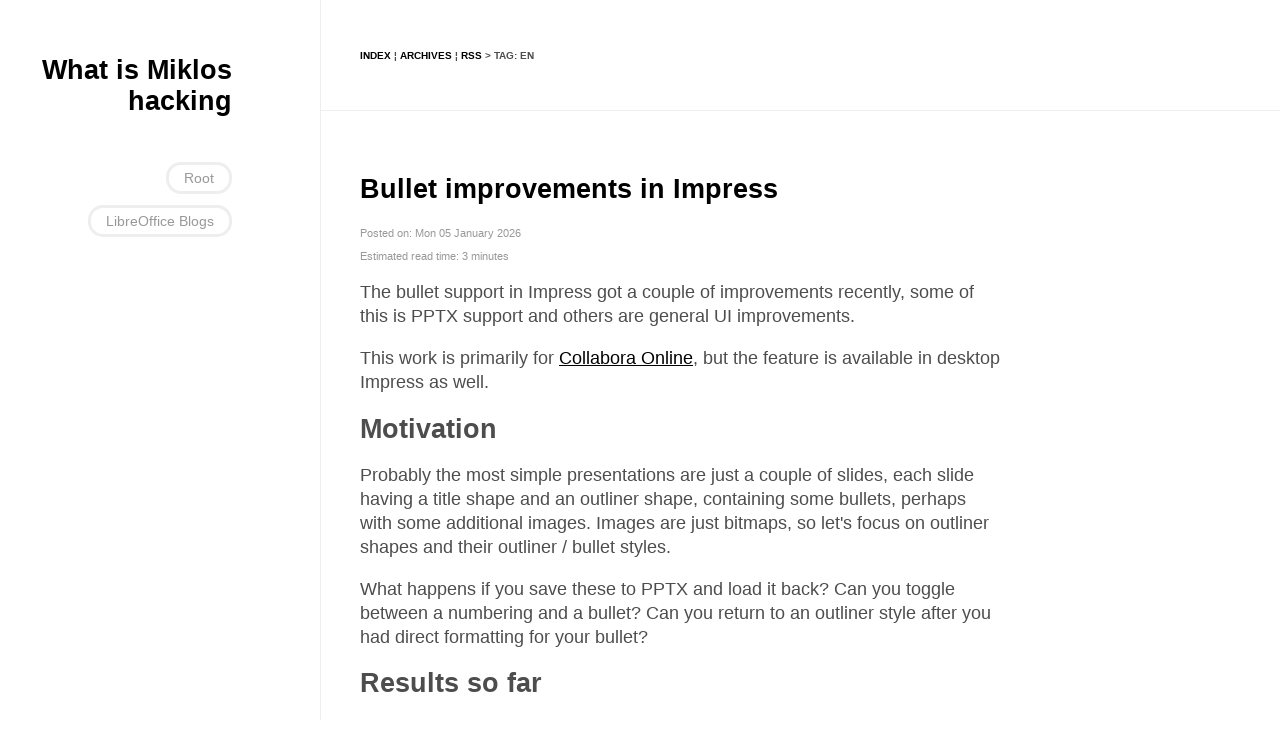

--- FILE ---
content_type: text/html; charset=utf-8
request_url: https://vmiklos.hu/blog/tag/en.html
body_size: 14517
content:
<!DOCTYPE html>
<html lang="en">

<head>
  <!-- ## for client-side less
  <link rel="stylesheet/less" type="text/css" href="https://vmiklos.hu/blog/theme/css/style.less">
  <script src="http://cdnjs.cloudflare.com/ajax/libs/less.js/1.7.3/less.min.js" type="text/javascript"></script>
  -->
  <link rel="stylesheet" type="text/css" href="https://vmiklos.hu/blog/theme/css/style.css">
  <link rel="stylesheet" type="text/css" href="https://vmiklos.hu/blog/theme/css/pygments.css">

  <meta charset="utf-8" />
  <meta name="viewport" content="width=device-width, initial-scale=1.0">
  <meta name="author" content="Miklos Vajna">
  <meta name="description" content="Posts and writings by Miklos Vajna">

  <link href="https://vmiklos.hu/blog/feeds/all.rss.xml" type="application/rss+xml" rel="alternate" title="What is Miklos hacking RSS" />


  <title>
    What is Miklos hacking
&ndash; Tag: en  </title>

<script type="text/javascript">
  var _paq = window._paq || [];
  /* tracker methods like "setCustomDimension" should be called before "trackPageView" */
  _paq.push(['trackPageView']);
  _paq.push(['enableLinkTracking']);
  (function() {
    var u="//analytics.vmiklos.hu/";
    _paq.push(['setTrackerUrl', u+'matomo.php']);
    _paq.push(['setSiteId', '1']);
    var d=document, g=d.createElement('script'), s=d.getElementsByTagName('script')[0];
    g.type='text/javascript'; g.async=true; g.defer=true; g.src=u+'matomo.js'; s.parentNode.insertBefore(g,s);
  })();
</script>
</head>

<body>
  <aside>
    <div id="user_meta">
      <h2><a href="https://vmiklos.hu/blog">What is Miklos hacking</a></h2>
      <p></p>
      <ul>
        <li><a href="/" target="_blank">Root</a></li>
        <li><a href="https://planet.documentfoundation.org/" target="_blank">LibreOffice Blogs</a></li>
      </ul>
    </div>
  </aside>

  <main>
    <header>
      <p>
      <a href="https://vmiklos.hu/blog">Index</a> &brvbar; <a href="https://vmiklos.hu/blog/archives.html">Archives</a>
      &brvbar; <a href="https://vmiklos.hu/blog/feeds/all.rss.xml">RSS</a>
&gt; Tag: en
      </p>
    </header>

<article>
  <div class="article_title">
    <h1><a href="https://vmiklos.hu/blog/sd-bullet-improvements.html">Bullet improvements in Impress</a></h1>
  </div>
  <div class="article_meta">
    <p>Posted on: Mon 05 January 2026</p>
  </div>
  <div class="article_readtime">
    <p>Estimated read time: 3 minutes</p>
  </div>
  <div class="article_text">
    <p>The bullet support in Impress got a couple of improvements recently, some of this is PPTX support
and others are general UI improvements.</p>
<p>This work is primarily for <a href="https://www.collaboraonline.com/">Collabora Online</a>, but the feature is
available in desktop Impress as well.</p>
<h2 id="motivation">Motivation<a class="headerlink" href="#motivation" title="Permanent link">&para;</a></h2>
<p>Probably the most simple presentations are just a couple of slides, each slide having a title shape
and an outliner shape, containing some bullets, perhaps with some additional images. Images are just
bitmaps, so let's focus on outliner shapes and their outliner / bullet styles.</p>
<p>What happens if you save these to PPTX and load it back? Can you toggle between a numbering and a
bullet? Can you return to an outliner style after you had direct formatting for your bullet?</p>
<h2 id="results-so-far">Results so far<a class="headerlink" href="#results-so-far" title="Permanent link">&para;</a></h2>
<p>The first case was about bullet editing of this document:</p>
<p><a href="https://share.vmiklos.hu/blog/sd-bullet-improvements/sd-bullet-improvements-1.png"><figure><img src="https://share.vmiklos.hu/blog/sd-bullet-improvements/sd-bullet-improvements-1.png"><figcaption>Outliner shape with 3 outliner styles</figcaption></figure></a></p>
<p>If you pressed enter at the end of 'First level', then pressed <code>&lt;tab&gt;</code> to promote the current
paragraph to the second level, nothing happened. The reason for this was that our PPTX export was
missing the list styles of shapes, except for the very first list style. And the same was missing on
the import side, too. With this, not only the rendering of the bullets are OK, but also adding new
paragraphs and using promoting / demoting to change levels work as expected.</p>
<p>The second case was about this document, where the second level had a numbering, not a bullet:</p>
<p><a href="https://share.vmiklos.hu/blog/sd-bullet-improvements/sd-bullet-improvements-2.png"><figure><img src="https://share.vmiklos.hu/blog/sd-bullet-improvements/sd-bullet-improvements-2.png"><figcaption>Outliner shape with a numbering on the second level</figcaption></figure></a></p>
<p>We only had UI to first toggle off a numbering to no numbering, then you could toggle on bullets.
Now it's possible to do this change in one step.</p>
<p>The last case was about styles. Imagine that you had a master page with an outline shape and some
reasonably looking configuration for the first and second levels as outline styles:</p>
<p><a href="https://share.vmiklos.hu/blog/sd-bullet-improvements/sd-bullet-improvements-3.png"><figure><img src="https://share.vmiklos.hu/blog/sd-bullet-improvements/sd-bullet-improvements-3.png"><figcaption>Outliner shape with two outline styles</figcaption></figure></a></p>
<p>Notice how the last paragraph has a slightly inconsistent formatting, due to direct formatting.
Let's fix this.</p>
<p>Go to the end of the last bullet, which is currently not connected to an outline style, toggle
bullets off and then toggle it on again. Now we clear direct formatting when we turn off the bullet,
so next time you turn bullets on, it'll be again connected to the outline style's bullet
configuration and the content will look better.</p>
<p>Note how this even improves consistency: Writer was behaving the same way already, when toggling
bullets off and then toggle on again resulted in getting rid of previously applied unwanted direct
formatting.</p>
<h2 id="how-is-this-implemented">How is this implemented?<a class="headerlink" href="#how-is-this-implemented" title="Permanent link">&para;</a></h2>
<p>If you would like to know a bit more about how this works, continue reading... :-)</p>
<p>As usual, the high-level problem was addressed by a series of small changes. Core side:</p>
<ul>
<li><a href="https://git.libreoffice.org/core/commit/6a8b96ddd47af2be3f06e299ee7058438083ba5b">PPTX export: fix missing non-first level list style for outline shapes</a></li>
<li><a href="https://git.libreoffice.org/core/commit/ccb9e9ef70c4fae3f69b63083cab838794a3d46d">sd doc model dump: allow invoking this from outside sd/ in a debugger</a></li>
<li><a href="https://git.libreoffice.org/core/commit/e96f2ef1a299c95d83c6a7945fcc92f8f1833112">sd doc model xml dump: show styles</a></li>
<li><a href="https://git.libreoffice.org/core/commit/cb108a10479e72b63d32cae020a4ac178e763d14">tdf#168559 PPTX imp: fix missing custom level list style for outline shapes</a></li>
<li><a href="https://git.libreoffice.org/core/commit/b2c5d52f733cca2656daa0a2cfdd85a1108635f4">tdf#168559 PPTX imp: fix missing list style for outline shapes on master pages</a></li>
<li><a href="https://git.libreoffice.org/core/commit/f60ee00edcc5b0fdee5227bb695448119cddb013">tdf#89365 sd UI: fix transitioning from a numbered list to a bulleted list</a></li>
<li><a href="https://git.libreoffice.org/core/commit/0856eee636f512ae2cffc141b7ab3b5065d8beda">tdf#169275 sd UI: clear direct format when turning off bullet/num</a></li>
<li><a href="https://git.libreoffice.org/core/commit/122ff49f6ee6b88386cd30a542a92b04c508e47a">sd: extract <code>FN_TRANSFORM_DOCUMENT_STRUCTURE</code> handling to a new function</a></li>
<li><a href="https://git.libreoffice.org/core/commit/1dc25f541784b5e50210af1d5ffb619ec55220f1">sd, FuBulletAndPosition: avoid magic number for bullet toggle</a></li>
<li><a href="https://git.libreoffice.org/core/commit/a26e176abcd40438d19e2a9012db1342bdcaba12">Related: tdf#89365 sd UI, from numbering to bullet: fix defaults</a></li>
</ul>
<h2 id="want-to-start-using-this">Want to start using this?<a class="headerlink" href="#want-to-start-using-this" title="Permanent link">&para;</a></h2>
<p>You can get a development edition of Collabora Online 25.04 and try it out yourself right now: <a href="https://www.collaboraonline.com/code/">try
the development edition</a>.  Collabora intends to continue
supporting and contributing to LibreOffice, the code is merged so we expect the core of this work
will be available in TDF's next release too (26.2).</p>
  </div>
</article>
<hr />
<article>
  <div class="article_title">
    <h1><a href="https://vmiklos.hu/blog/sw-markdown-templating.html">Markdown import in Writer: the new template option</a></h1>
  </div>
  <div class="article_meta">
    <p>Posted on: Wed 03 December 2025</p>
  </div>
  <div class="article_readtime">
    <p>Estimated read time: 3 minutes</p>
  </div>
  <div class="article_text">
    <p>Writer recently got a new markdown import option to take styles from a template, leading to much
prettier output when converting markdown to PDF, DOCX or ODT.</p>
<p>This work is primarily for <a href="https://www.collaboraonline.com/">Collabora Online</a>, but the templating
feature is available in desktop Writer as well.</p>
<h2 id="motivation">Motivation<a class="headerlink" href="#motivation" title="Permanent link">&para;</a></h2>
<p>A <a href="https://vmiklos.hu/blog/sw-markdown-filter.html">previous post</a> mentioned recent improvements to the
markdown import/export in Writer.</p>
<p>But if you convert some markdown to e.g. PDF, all the headings just have the default look, wouldn't
it be nice to take your organization template and add colors and other formatting there,
automatically?</p>
<p>Also, wouldn't it be nice if you could paste as markdown in COOL or copy the current selection as
markdown? Which would enable all sorts of interesting use-cases, like using an external API to turn
the selection into a summary or translating it to a different language.</p>
<h2 id="results-so-far">Results so far<a class="headerlink" href="#results-so-far" title="Permanent link">&para;</a></h2>
<p>Here is a sample input markdown:</p>
<div class="highlight"><pre><span></span><code><span class="gh"># heading 1</span>

body text
</code></pre></div>

<p>Here is how it looks like if you template it using the core.git <code>sw/qa/filter/md/data/template.docx</code>
sample:</p>
<p><a href="https://share.vmiklos.hu/blog/sw-markdown-templating/templated.png"><figure><img src="https://share.vmiklos.hu/blog/sw-markdown-templating/templated.png"><figcaption>PDF result: templated</figcaption></figure></a></p>
<p>curl invocation for this:</p>
<div class="highlight"><pre><span></span><code>curl<span class="w"> </span>-k<span class="w"> </span>-F<span class="w"> </span><span class="s2">&quot;data=@/path/to/test.md&quot;</span><span class="w"> </span>-F<span class="w"> </span><span class="s2">&quot;template=@/path/to/template.docx&quot;</span><span class="w"> </span>-F<span class="w"> </span><span class="s2">&quot;format=pdf&quot;</span><span class="w"> </span>-o<span class="w"> </span>out.pdf<span class="w"> </span>https://localhost:9980/cool/convert-to
</code></pre></div>

<p>Or example desktop command-line:</p>
<div class="highlight"><pre><span></span><code>soffice<span class="w"> </span>--infilter<span class="o">=</span><span class="s1">&#39;Markdown:{&quot;TemplateURL&quot;:{&quot;type&quot;:&quot;string&quot;,&quot;value&quot;:&quot;./template.ott&quot;}}&#39;</span><span class="w"> </span>test.md
</code></pre></div>

<p>While it would look like this by default:</p>
<p><a href="https://share.vmiklos.hu/blog/sw-markdown-templating/default.png"><figure><img src="https://share.vmiklos.hu/blog/sw-markdown-templating/default.png"><figcaption>PDF result: default</figcaption></figure></a></p>
<p>The other part is the PostMessage API of COOL, if you want to copy and paste as markdown. What's
newly possible:</p>
<ul>
<li>Copy the current selection: set MessageId to <code>Action_Copy</code> and the value to <code>{"Mimetype": "text/markdown;charset=utf-8"}</code></li>
<li>Paste at the current cursor position: set MessageId to <code>Action_Paste</code> and the value to
  something like <code>{"Mimetype": "text/markdown;charset=utf-8", "Data": "foo _bar_ baz"}</code></li>
</ul>
<p>You can read more about the PostMessage API in the <a href="https://sdk.collaboraonline.com/docs/postmessage_api.html">COOL
SDK</a>.</p>
<h2 id="how-is-this-implemented">How is this implemented?<a class="headerlink" href="#how-is-this-implemented" title="Permanent link">&para;</a></h2>
<p>If you would like to know a bit more about how this works, continue reading... :-)</p>
<p>As usual, the high-level problem was addressed by a series of small changes. Core side:</p>
<ul>
<li><a href="https://git.libreoffice.org/core/commit/7462639341c043bf72560e0ddfff06e1e8879859">tdf#169316 sw markdown import: add a TemplateURL parameter</a></li>
<li><a href="https://git.libreoffice.org/core/commit/6d1312e160ee8c2c0f65b6e0a86333bf3c9c60ce">tdf#169316 sw markdown import, template: handle non-ODF formats as well</a></li>
<li><a href="https://git.libreoffice.org/core/commit/64cf69926b7cb6fc94efd792b173ac12aa93cb8f">cool#13468 sw markdown paste: add UNO command parameter to skip the detection</a></li>
<li><a href="https://git.libreoffice.org/core/commit/5ae32bee8dfe5b3264debc02276a3eeac7f51021">Related: tdf#169251 sw markdown export: fix crash on OLE with no graphic</a></li>
</ul>
<p>Online side:</p>
<ul>
<li><a href="https://github.com/collaboraonline/online/commit/5741a8fe91f9fe2969926cf70c8c51f1dd144ad5">cool#13419 convert-to template option: handle multiple streams in ConvertToPartHandler</a></li>
<li><a href="https://github.com/collaboraonline/online/commit/31109066f2ea2b935cd9d2bc06b5debc6206b41a">cool#13419 convert-to template option: pass it to doc broker</a></li>
<li><a href="https://github.com/collaboraonline/online/commit/3916a7f82fd6454409b86b9915d33f9f2491a348">cool#13419 convert-to template option: pass it to the kit process</a></li>
<li><a href="https://github.com/collaboraonline/online/commit/b993c314e1b50aea382a1dac7391a3949e65045b">cool#13419 convert-to template option: more strict param name, generalize filenames</a></li>
<li><a href="https://github.com/collaboraonline/online/commit/852479accd67880934393f14c4101ad72e9ba806">cool#13419 convert-to template option: add testcase</a></li>
<li><a href="https://github.com/collaboraonline/online/commit/81881d58fd537924091a5e2e41d033e91c98c8be">cool#13468 PostMessage API: allow copying the current text selection</a></li>
</ul>
<h2 id="want-to-start-using-this">Want to start using this?<a class="headerlink" href="#want-to-start-using-this" title="Permanent link">&para;</a></h2>
<p>You can get a development edition of Collabora Online 25.04 and try it out yourself right now: <a href="https://www.collaboraonline.com/code/">try
the development edition</a>.  Collabora intends to continue
supporting and contributing to LibreOffice, the code is merged so we expect the core of this work
will be available in TDF's next release too (26.2).</p>
  </div>
</article>
<hr />
<article>
  <div class="article_title">
    <h1><a href="https://vmiklos.hu/blog/sw-interdependent-redline-improvements4.html">Interdependent tracked changes improvements in Writer, part 4: direct accept/reject</a></h1>
  </div>
  <div class="article_meta">
    <p>Posted on: Tue 04 November 2025</p>
  </div>
  <div class="article_readtime">
    <p>Estimated read time: 3 minutes</p>
  </div>
  <div class="article_text">
    <p>Writer has some support for interdependent (or hierarchical) tracked changes: e.g. the case when you
have a delete on top of an insert. See the <a href="https://vmiklos.hu/blog/sw-interdependent-redline-improvements3.html">third
post</a> for background.</p>
<p>This work is primarily for <a href="https://www.collaboraonline.com/">Collabora Online</a>, but the feature is
available in desktop Writer as well.</p>
<h2 id="motivation">Motivation<a class="headerlink" href="#motivation" title="Permanent link">&para;</a></h2>
<p>Interdependent changes mean that the UI shows one type of change on top of another change, e.g.
formatting on top of insert. Writer knows the priority of each type, so in case you have an insert
or delete change and on top of that you have a formatting, then the UI will look "through" the
formatting and work on the underlying insert or delete when you navigate with your cursor to a
position with multiple changes and you press Accept on the Review tab of the notebookbar.</p>
<p>Usually this is what you mean, but what if you want to work on the formatting at the top, directly?
You can now open the Manage Changes dialog using the Manage button on the Review tab of the
notebookbar and if you go to the formatting change row of the dialog, then pressing Accept there
will accept the formatting change, not the insert or delete change. This is possible, because the dialog
gives you a way to precisely select which tracked change you want to work with, even if a specific
cursor position has multiple tracked changes.</p>
<h2 id="results-so-far">Results so far<a class="headerlink" href="#results-so-far" title="Permanent link">&para;</a></h2>
<p>Here is a sample <code>ins-then-format.docx</code> document from the core.git testcases, the baseline has an
insertion, and part of that is covered by an additional formatting change on top:</p>
<p><a href="https://share.vmiklos.hu/blog/sw-interdependent-redline-improvements4/baseline.png"><figure><img src="https://share.vmiklos.hu/blog/sw-interdependent-redline-improvements4/baseline.png"><figcaption>Interdependent tracked change: baseline</figcaption></figure></a></p>
<p>If you just go in the middle of the document and press Accept, that will work with the more
important insert change, so the result looks like this:</p>
<p><a href="https://share.vmiklos.hu/blog/sw-interdependent-redline-improvements4/default-accept-result.png"><figure><img src="https://share.vmiklos.hu/blog/sw-interdependent-redline-improvements4/default-accept-result.png"><figcaption>Interdependent tracked change: default accept result</figcaption></figure></a></p>
<p>But now you can also open the Manage Changes dialog, to be more specific by directly selecting the
formatting change:</p>
<p><a href="https://share.vmiklos.hu/blog/sw-interdependent-redline-improvements4/direct-accept.png"><figure><img src="https://share.vmiklos.hu/blog/sw-interdependent-redline-improvements4/direct-accept.png"><figcaption>Interdependent tracked change: direct accept via the dialog</figcaption></figure></a></p>
<p>And when you accept the formatting change directly, the result will be just the insert change:</p>
<p><a href="https://share.vmiklos.hu/blog/sw-interdependent-redline-improvements4/direct-accept-result.png"><figure><img src="https://share.vmiklos.hu/blog/sw-interdependent-redline-improvements4/direct-accept-result.png"><figcaption>Interdependent tracked change: direct accept result</figcaption></figure></a></p>
<p>You can save and load the results in both DOCX and ODT, as usual.</p>
<h2 id="how-is-this-implemented">How is this implemented?<a class="headerlink" href="#how-is-this-implemented" title="Permanent link">&para;</a></h2>
<p>If you would like to know a bit more about how this works, continue reading... :-)</p>
<p>As usual, the high-level problem was addressed by a series of small changes. Core side:</p>
<ul>
<li><a href="https://git.libreoffice.org/core/commit/55640f9f0a4741f8e4b5b98096af822cee71da2c">tdf#166319 sw interdependent redlines: allow accept/reject for fmt on ins/del</a></li>
<li><a href="https://git.libreoffice.org/core/commit/d04ab0febcf660e87d19574adc08f9f2af75509f">tdf#166319 sw interdependent redlines: fix redo of accept for fmt on ins/del</a></li>
<li><a href="https://git.libreoffice.org/core/commit/1e3b8177aef8cc3a242cd9fd41d492f2fd89d21e">tdf#166319 sw interdependent redlines: fix redo of direct reject for format</a></li>
</ul>
<h2 id="want-to-start-using-this">Want to start using this?<a class="headerlink" href="#want-to-start-using-this" title="Permanent link">&para;</a></h2>
<p>You can get a development edition of Collabora Online 25.04 and try it out yourself right now: <a href="https://www.collaboraonline.com/code/">try
the development edition</a>.  Collabora intends to continue
supporting and contributing to LibreOffice, the code is merged so we expect all of this work will be
available in TDF's next release too (26.2).</p>
  </div>
</article>
<hr />
<article>
  <div class="article_title">
    <h1><a href="https://vmiklos.hu/blog/sw-markdown-filter.html">Markdown import/export in Writer</a></h1>
  </div>
  <div class="article_meta">
    <p>Posted on: Tue 07 October 2025</p>
  </div>
  <div class="article_readtime">
    <p>Estimated read time: 3 minutes</p>
  </div>
  <div class="article_text">
    <p>Writer recently got a Markdown import &amp; export filter and there were a number of improvements to
that.</p>
<p>This work is primarily for <a href="https://www.collaboraonline.com/">Collabora Online</a>, but the feature is
available in desktop Writer as well.</p>
<h2 id="motivation">Motivation<a class="headerlink" href="#motivation" title="Permanent link">&para;</a></h2>
<p>Ujjawal Kumar contributed a markdown import to Writer, as part of Google Summer of Code (GSoC) this
summer. Mike Kaganski of Collabora also created a minimal markdown export in Writer. I looked at the
feature differences between the two, and filled in various gaps in the markdown export. I also added
a few general markdown import/export improvements relevant for normal Writer documents, like
embedded image support.</p>
<h2 id="results-so-far">Results so far<a class="headerlink" href="#results-so-far" title="Permanent link">&para;</a></h2>
<p>Here is a sample case of a document using inline code spans:</p>
<p><a href="https://share.vmiklos.hu/blog/sw-markdown-filter/1-code-baseline.png"><figure><img src="https://share.vmiklos.hu/blog/sw-markdown-filter/1-code-baseline.png"><figcaption>Code span: baseline</figcaption></figure></a></p>
<p>Exporting this to markdown &amp; loading back to Writer, the code span was lost:</p>
<p><a href="https://share.vmiklos.hu/blog/sw-markdown-filter/1-code-old.png"><figure><img src="https://share.vmiklos.hu/blog/sw-markdown-filter/1-code-old.png"><figcaption>Code span: old result</figcaption></figure></a></p>
<p>And now it's preserved:</p>
<p><a href="https://share.vmiklos.hu/blog/sw-markdown-filter/1-code-new.png"><figure><img src="https://share.vmiklos.hu/blog/sw-markdown-filter/1-code-new.png"><figcaption>Code span: new result</figcaption></figure></a></p>
<p>This also works with code blocks.</p>
<p>Second, here is a document with lists:</p>
<p><a href="https://share.vmiklos.hu/blog/sw-markdown-filter/2-list-baseline.png"><figure><img src="https://share.vmiklos.hu/blog/sw-markdown-filter/2-list-baseline.png"><figcaption>Lists: baseline</figcaption></figure></a></p>
<p>Exporting this to markdown &amp; loading back to Writer, the lists were lost:</p>
<p><a href="https://share.vmiklos.hu/blog/sw-markdown-filter/2-list-old.png"><figure><img src="https://share.vmiklos.hu/blog/sw-markdown-filter/2-list-old.png"><figcaption>Lists: old result</figcaption></figure></a></p>
<p>And now they are preserved:</p>
<p><a href="https://share.vmiklos.hu/blog/sw-markdown-filter/2-list-new.png"><figure><img src="https://share.vmiklos.hu/blog/sw-markdown-filter/2-list-new.png"><figcaption>Lists: new result</figcaption></figure></a></p>
<p>This also works with nested lists.</p>
<p>Third, here is a document with an image:</p>
<p><a href="https://share.vmiklos.hu/blog/sw-markdown-filter/3-image-baseline.png"><figure><img src="https://share.vmiklos.hu/blog/sw-markdown-filter/3-image-baseline.png"><figcaption>Image: baseline</figcaption></figure></a></p>
<p>Exporting this to markdown &amp; loading back to Writer, the image was lost:</p>
<p><a href="https://share.vmiklos.hu/blog/sw-markdown-filter/3-image-old.png"><figure><img src="https://share.vmiklos.hu/blog/sw-markdown-filter/3-image-old.png"><figcaption>Image: old result</figcaption></figure></a></p>
<p>And now it's preserved:</p>
<p><a href="https://share.vmiklos.hu/blog/sw-markdown-filter/3-image-new.png"><figure><img src="https://share.vmiklos.hu/blog/sw-markdown-filter/3-image-new.png"><figcaption>Image: new result</figcaption></figure></a></p>
<p>This also works with embedded and anchored images.</p>
<p>Fourth, here is a document with a table:</p>
<p><a href="https://share.vmiklos.hu/blog/sw-markdown-filter/4-table-baseline.png"><figure><img src="https://share.vmiklos.hu/blog/sw-markdown-filter/4-table-baseline.png"><figcaption>Table: baseline</figcaption></figure></a></p>
<p>Exporting this to markdown &amp; loading back to Writer, the table was lost:</p>
<p><a href="https://share.vmiklos.hu/blog/sw-markdown-filter/4-table-old.png"><figure><img src="https://share.vmiklos.hu/blog/sw-markdown-filter/4-table-old.png"><figcaption>Table: old result</figcaption></figure></a></p>
<p>And now it's preserved:</p>
<p><a href="https://share.vmiklos.hu/blog/sw-markdown-filter/4-table-new.png"><figure><img src="https://share.vmiklos.hu/blog/sw-markdown-filter/4-table-new.png"><figcaption>Table: new result</figcaption></figure></a></p>
<p>This also works with table alignments and nested tables (to the extent the markdown markup allows
that).</p>
<p>Fifth, here is a document with a quote block:</p>
<p><a href="https://share.vmiklos.hu/blog/sw-markdown-filter/5-quote-baseline.png"><figure><img src="https://share.vmiklos.hu/blog/sw-markdown-filter/5-quote-baseline.png"><figcaption>Quote: baseline</figcaption></figure></a></p>
<p>Exporting this to markdown &amp; loading back to Writer, the quote's paragraph indentation was lost:</p>
<p><a href="https://share.vmiklos.hu/blog/sw-markdown-filter/5-quote-old.png"><figure><img src="https://share.vmiklos.hu/blog/sw-markdown-filter/5-quote-old.png"><figcaption>Quote: old result</figcaption></figure></a></p>
<p>And now it's preserved:</p>
<p><a href="https://share.vmiklos.hu/blog/sw-markdown-filter/5-quote-new.png"><figure><img src="https://share.vmiklos.hu/blog/sw-markdown-filter/5-quote-new.png"><figcaption>Quote: new result</figcaption></figure></a></p>
<h2 id="how-is-this-implemented">How is this implemented?<a class="headerlink" href="#how-is-this-implemented" title="Permanent link">&para;</a></h2>
<p>If you would like to know a bit more about how this works, continue reading... :-)</p>
<p>As usual, the high-level problem was addressed by a series of small changes. Core side:</p>
<ul>
<li><a href="https://git.libreoffice.org/core/commit/55393d9cc42b0402362022594b04ab4888257fb7">desktop lok, doc save: register .md for Markdown</a></li>
<li><a href="https://git.libreoffice.org/core/commit/959c448e9531a53e068e4cec3a56b0caf0e0d3d1">sw markdown export: handle code</a></li>
<li><a href="https://git.libreoffice.org/core/commit/bcef97f29a7126cb3469066de4bacafaae30f86a">tdf#168152 sw markdown export: handle lists</a></li>
<li><a href="https://git.libreoffice.org/core/commit/fefd59b58c7d87e034fbf1c45cefa6a87ed09976">tdf#168172 sw markdown export: handle images</a></li>
<li><a href="https://git.libreoffice.org/core/commit/f073d733568d3b635ac8b2c3a5081afd679b4915">tdf#167564 sw markdown export: handle tables</a></li>
<li><a href="https://git.libreoffice.org/core/commit/c94b0c7ace10f5913aa53b593aa0ccd544df3cc3">sw markdown export: handle block quote</a></li>
<li><a href="https://git.libreoffice.org/core/commit/85aa1402c670e8c85949c5aaf01f529a0a59c05b">tdf#168317 sw markdown export: handle code block</a></li>
<li><a href="https://git.libreoffice.org/core/commit/5d0022c28b149dcc1db22176e442d130ff8d0279">sw markdown export: handle table cell adjustment</a></li>
<li><a href="https://git.libreoffice.org/core/commit/b7bc0e5f3999950d6b5f0d2bdcda2c6cc2f04e61">tdf#168341 sw markdown filter: handle links on images</a></li>
<li><a href="https://git.libreoffice.org/core/commit/f63c14c9e45d795c6d5927103181c8d0ede8a34b">sw markdown export: handle line breaks</a></li>
<li><a href="https://git.libreoffice.org/core/commit/3a294f97a9b37cc8ff38f76200b5b58879a3a72f">tdf#168446 sw markdown export: improve image name/description/title handling</a></li>
<li><a href="https://git.libreoffice.org/core/commit/852d8b06bcecc5c68194fced94e4c7af02086c52">tdf#167564 sw markdown export: handle multi-para table cells</a></li>
<li><a href="https://git.libreoffice.org/core/commit/c830c9ab824c8086b2124fec44f834a1d0ae4fa5">tdf#167564 sw markdown export: handle nested table cells</a></li>
<li><a href="https://git.libreoffice.org/core/commit/7608d96302652eb48863da441e121e0c61350412">tdf#168617 sw markdown filter: map tasks to checkbox content controls and back</a></li>
<li><a href="https://git.libreoffice.org/core/commit/169e1f3b914ac590b3719b8129b4f0913d4da228">sw markdown filter: import images with 'data:' URLs</a></li>
<li><a href="https://git.libreoffice.org/core/commit/8d60fcdac9bc79c7b8956ed3cd9e9f518b28c119">sw markdown filter: export non-linked inline images</a></li>
<li><a href="https://git.libreoffice.org/core/commit/3c29e1277bda566b4455123a7a53c8f0fc6eda98">tdf#168662 sw markdown export: extract inline image export functions</a></li>
<li><a href="https://git.libreoffice.org/core/commit/e0601a598977265c5b05ba397bce04d9689fca4b">tdf#168662 sw markdown export: handle anchored images</a></li>
</ul>
<h2 id="want-to-start-using-this">Want to start using this?<a class="headerlink" href="#want-to-start-using-this" title="Permanent link">&para;</a></h2>
<p>You can get a development edition of Collabora Online 25.04 and try it out yourself right now: <a href="https://www.collaboraonline.com/code/">try
the development edition</a>.  Collabora intends to continue
supporting and contributing to LibreOffice, the code is merged so we expect all of this work will be
available in TDF's next release too (26.2).</p>
  </div>
</article>
<hr />
<article>
  <div class="article_title">
    <h1><a href="https://vmiklos.hu/blog/sw-interdependent-redline-improvements3.html">Interdependent tracked changes improvements in Writer, part 3</a></h1>
  </div>
  <div class="article_meta">
    <p>Posted on: Tue 09 September 2025</p>
  </div>
  <div class="article_readtime">
    <p>Estimated read time: 3 minutes</p>
  </div>
  <div class="article_text">
    <p>Writer has some support for interdependent (or hierarchical) tracked changes: e.g. the case when you
have a delete on top of an insert. See the <a href="https://vmiklos.hu/blog/sw-interdependent-redline-improvements2.html">second
post</a> for background.</p>
<p>This work is primarily for <a href="https://www.collaboraonline.com/">Collabora Online</a>, but the feature is
available in desktop Writer as well.</p>
<h2 id="motivation">Motivation<a class="headerlink" href="#motivation" title="Permanent link">&para;</a></h2>
<p>With the already mentioned improvements in place, the area of format redlines with character style
or direct formatting changes were still lacking: Writer's original model here was just marking a
text range as "formatted" and then either accept the format redline as-is, or reject reverting back
to the paragraph style (default formatting), losing the old character style or old direct
formatting.</p>
<h2 id="results-so-far">Results so far<a class="headerlink" href="#results-so-far" title="Permanent link">&para;</a></h2>
<p>Here is a sample case of a document where the old character style is Strong (~bold) and the font
size is 24pt, while the new character style is Quote (~italic) and the font size is 36pt. The rest
of the document uses no specific character styles and has the font size of 12pt:</p>
<p><a href="https://share.vmiklos.hu/blog/sw-interdependent-redline-improvements3/1-baseline.png"><figure><img src="https://share.vmiklos.hu/blog/sw-interdependent-redline-improvements3/1-baseline.png"><figcaption>Interdependent tracked change: improved format, after document load</figcaption></figure></a></p>
<p>Rejecting that format redline resulted in just the defaults, i.e. no character style and 12pt font
size:</p>
<p><a href="https://share.vmiklos.hu/blog/sw-interdependent-redline-improvements3/2-edit-old.png"><figure><img src="https://share.vmiklos.hu/blog/sw-interdependent-redline-improvements3/2-edit-old.png"><figcaption>Interdependent tracked change: old reject, lost character style / direct format</figcaption></figure></a></p>
<p>But now we track the old character style &amp; direct format:</p>
<p><a href="https://share.vmiklos.hu/blog/sw-interdependent-redline-improvements3/3-edit-new.png"><figure><img src="https://share.vmiklos.hu/blog/sw-interdependent-redline-improvements3/3-edit-new.png"><figcaption>Interdependent tracked change: new reject, handled character style / direct format</figcaption></figure></a></p>
<p>This required changes in the DOCX import, ODF import and ODF export, too.</p>
<h2 id="how-is-this-implemented">How is this implemented?<a class="headerlink" href="#how-is-this-implemented" title="Permanent link">&para;</a></h2>
<p>If you would like to know a bit more about how this works, continue reading... :-)</p>
<p>As usual, the high-level problem was addressed by a series of small changes. Core side:</p>
<ul>
<li><a href="https://git.libreoffice.org/core/commit/7aa34659e2b49bf02a95a17f51e78f3ab9683235">sw: document DocumentRedlineManager</a></li>
<li><a href="https://git.libreoffice.org/core/commit/da3da0635a30f9b61a913bd7553b5e1278bf260e">sw: document IDocumentRedlineAccess</a></li>
<li><a href="https://git.libreoffice.org/core/commit/b2919d5b5ee4e057c99219f5541efc388b2d19b7">sw doc model xml dump: show the item set of a format redline</a></li>
<li><a href="https://git.libreoffice.org/core/commit/d7bf3a17cb27da1a58163e9db657f0a8d8344901">tdf#166319 sw interdependent redlines: fix redo of accept of ins-then-fmt's fmt</a></li>
<li><a href="https://git.libreoffice.org/core/commit/f66d63da05dbe2f254ffaf428257684a38523f66">tdf#166319 sw interdependent redlines: handle deleting a self ins-then-fmt</a></li>
<li><a href="https://git.libreoffice.org/core/commit/1ba53f5ebbd57b7baf72240784d18954688a09b9">tdf#166319 sw interdependent redlines: fix redo of reject of del-then-fmt's fmt</a></li>
<li><a href="https://git.libreoffice.org/core/commit/e545ada3501780ee6552bbfa19954794e0440d46">tdf#167194 sw redline reinstate: fix handling of self-inserts</a></li>
<li><a href="https://git.libreoffice.org/core/commit/2db0a779944f9496371b3ba68f7494c635ad431d">tdf#167761 sw format redline: register the item set in the autostyle pool</a></li>
<li><a href="https://git.libreoffice.org/core/commit/b78bdc9eb15fedd22ece76aeb1b43df40caf3b82">tdf#167761 sw format redline: implement ODF export</a></li>
<li><a href="https://git.libreoffice.org/core/commit/0e21f3b36cbd12787021c3b8ef439aab9a09efdd">tdf#167761 sw format redline, char props: implement ODF import</a></li>
<li><a href="https://git.libreoffice.org/core/commit/a6d8608595fd1ecfdff35c2003a28589ea1214ad">tdf#167761 sw format redline, char style: implement DOCX import</a></li>
<li><a href="https://git.libreoffice.org/core/commit/0ba6dd9eb3f342345663b12527a29425675d2078">tdf#167761 sw format redline, char style: implement ODF import</a></li>
<li><a href="https://git.libreoffice.org/core/commit/43104ad996bc9b292b66d9e605632407cb59c4c6">tdf#167761 sw format redline, char style: fix missing encode in ODF filter</a></li>
<li><a href="https://git.libreoffice.org/core/commit/c625247680cd5737723154b9a73c45e786611b44">tdf#167761 sw format redline, char style+direct: add ODT export</a></li>
<li><a href="https://git.libreoffice.org/core/commit/bbebb3908ff9a9c384a475737ead537906517387">tdf#167761 sw format redline, char style+direct: add ODT import</a></li>
</ul>
<h2 id="want-to-start-using-this">Want to start using this?<a class="headerlink" href="#want-to-start-using-this" title="Permanent link">&para;</a></h2>
<p>You can get a development edition of Collabora Online 25.04 and try it out yourself right now: <a href="https://www.collaboraonline.com/code/">try
the development edition</a>.  Collabora intends to continue
supporting and contributing to LibreOffice, the code is merged so we expect all of this work will be
available in TDF's next release too (26.2).</p>
  </div>
</article>
<hr />
<article>
  <div class="article_title">
    <h1><a href="https://vmiklos.hu/blog/sw-floattable12.html">Multi-page floating tables in Writer: keep together or not</a></h1>
  </div>
  <div class="article_meta">
    <p>Posted on: Fri 15 August 2025</p>
  </div>
  <div class="article_readtime">
    <p>Estimated read time: 3 minutes</p>
  </div>
  <div class="article_text">
    <p>This post is part of a series to describe how Writer now gets a feature to handle tables that are
both floating and span over multiple pages.</p>
<p>This work is primarily for <a href="https://www.collaboraoffice.com/">Collabora Online</a>, but is useful on
the desktop as well. See the <a href="https://vmiklos.hu/blog/sw-floattable11.html">11th post</a> for the previous part.</p>
<h2 id="motivation">Motivation<a class="headerlink" href="#motivation" title="Permanent link">&para;</a></h2>
<p>Previous posts described the hardest part of multi-page floating tables: making sure that text can
wrap around them and they can split across pages. In this part, we'll look at a conflicting
requirement. On one hand, headings want their text to not split across pages (and shapes anchored
into paragraphs are considered part of the paragraph, too). On the other hand, it should be OK to
have a floating table at the bottom of a page and the following heading to go to the next page.</p>
<p>It turns out, Writer gave "keep together" a priority, while Word gave "floating tables are OK to
split to a previous page" a priority.</p>
<p>Note that if you have a shape (e.g. a triangle) and not a floating table, then both Word and Writer
prevents the move of that shape to a previous page (if the shape is anchored in a heading); this
difference was there just for floating tables.</p>
<h2 id="results-so-far">Results so far<a class="headerlink" href="#results-so-far" title="Permanent link">&para;</a></h2>
<p>Here is how the <a href="https://bugs.documentfoundation.org/show_bug.cgi?id=167222">tdf#167222</a> bugdoc
looks like now in Writer:</p>
<p><a href="https://share.vmiklos.hu/blog/sw-floattable12/new.png"><figure><img src="https://share.vmiklos.hu/blog/sw-floattable12/new.png"><figcaption>Floating table, followed by heading: new Writer render</figcaption></figure></a></p>
<p>And here is how it used to look like:</p>
<p><a href="https://share.vmiklos.hu/blog/sw-floattable12/old.png"><figure><img src="https://share.vmiklos.hu/blog/sw-floattable12/old.png"><figcaption>Floating table, followed by heading: old Writer render</figcaption></figure></a></p>
<p>And here is the reference rendering:</p>
<p><a href="https://share.vmiklos.hu/blog/sw-floattable12/ref.png"><figure><img src="https://share.vmiklos.hu/blog/sw-floattable12/ref.png"><figcaption>Floating table, followed by heading: reference render</figcaption></figure></a></p>
<p>This means that we leave layout for shapes unchanged in general: shapes anchored in headings are
still considered to be part of headings and don't split. But for floating tables, we now allow them
to split and use space at a previous page if they fit there.</p>
<h2 id="how-is-this-implemented">How is this implemented?<a class="headerlink" href="#how-is-this-implemented" title="Permanent link">&para;</a></h2>
<p>If you would like to know a bit more about how this works, continue reading... :-)</p>
<p>As usual, the high-level problem was addressed by a series of small changes:</p>
<ul>
<li><a href="https://git.libreoffice.org/core/commit/77f0dc4347b8802c56121ca1c5ef59209970214a">tdf#167222 sw floattable: allow split of fly and its keep-together anchor text</a></li>
<li><a href="https://git.libreoffice.org/core/commit/44c0872bf5f1b658b126d8d928c795e74c0e8ecd">Related: tdf#167222 sw floattable: fix split of fly and its 'keep' anchor text</a></li>
<li><a href="https://git.libreoffice.org/core/commit/e1522e2b1985f6ebdbf442bdbd55cbc5f2b85dd6">Related: tdf#167222 sw floattable: fix split of fly and its heading text w/ ftn</a></li>
<li><a href="https://git.libreoffice.org/core/commit/a5154c0de7679e2abc78b33b351025ea5e54a479">sw: fix assertion failure in SwFrameShell::Execute()</a></li>
<li><a href="https://git.libreoffice.org/core/commit/e03da71738c72bbaecb824b4ba356a0a9923a0ff">Related: tdf#167222 sw floattable: fix split of fly and heading text fit check</a></li>
</ul>
<h2 id="want-to-start-using-this">Want to start using this?<a class="headerlink" href="#want-to-start-using-this" title="Permanent link">&para;</a></h2>
<p>You can get a development edition of Collabora Online 25.04 and try it out yourself right now: <a href="https://www.collaboraonline.com/code/">try
the development edition</a>.  Collabora intends to continue
supporting and contributing to LibreOffice, the code is merged so we expect all of this work will be
available in TDF's next release too (26.2).</p>
  </div>
</article>
<hr />
<article>
  <div class="article_title">
    <h1><a href="https://vmiklos.hu/blog/sw-interdependent-redline-improvements2.html">Interdependent tracked changes improvements in Writer, part 2</a></h1>
  </div>
  <div class="article_meta">
    <p>Posted on: Tue 08 July 2025</p>
  </div>
  <div class="article_readtime">
    <p>Estimated read time: 2 minutes</p>
  </div>
  <div class="article_text">
    <p>Writer has some support for interdependent (or hierarchical) tracked changes: e.g. the case when you
have a delete on top of an insert. See the <a href="https://vmiklos.hu/blog/sw-interdependent-redline-improvements.html">first
post</a> for background.</p>
<p>This work is primarily for <a href="https://www.collaboraonline.com/">Collabora Online</a>, but the feature is
available in desktop Writer as well.</p>
<h2 id="motivation">Motivation<a class="headerlink" href="#motivation" title="Permanent link">&para;</a></h2>
<p>With the already mentioned improvements in place, a few areas were still lacking: we didn't have UI
for all cases where the DOCX import was possible already; combining tracked changes (redlines) were
not complete (so you don't have to reject all parts of a logical redline one by one) and some of the
undo/redo code didn't work as expected.</p>
<h2 id="results-so-far">Results so far<a class="headerlink" href="#results-so-far" title="Permanent link">&para;</a></h2>
<p>Here is a sample case where the UI was missing to create something that was possible to import from
DOCX: a format redline on top of an insert redline.</p>
<p>If you had a document with an insert:</p>
<p><a href="https://share.vmiklos.hu/blog/sw-interdependent-redline-improvements2/1-baseline.png"><figure><img src="https://share.vmiklos.hu/blog/sw-interdependent-redline-improvements2/1-baseline.png"><figcaption>Interdependent tracked change: just insert</figcaption></figure></a></p>
<p>And you selected BBB to mark those characters as bold, we just updated the existing insert redline
to be bold:</p>
<p><a href="https://share.vmiklos.hu/blog/sw-interdependent-redline-improvements2/2-edit-old.png"><figure><img src="https://share.vmiklos.hu/blog/sw-interdependent-redline-improvements2/2-edit-old.png"><figcaption>Interdependent tracked change: old, format is not tracked separately</figcaption></figure></a></p>
<p>But now we track a format change on top of the insert separately:</p>
<p><a href="https://share.vmiklos.hu/blog/sw-interdependent-redline-improvements2/3-edit-new.png"><figure><img src="https://share.vmiklos.hu/blog/sw-interdependent-redline-improvements2/3-edit-new.png"><figcaption>Interdependent tracked change: new, format is tracked separately</figcaption></figure></a></p>
<p>This is also visible if you open the track changes dialog, which explains that now you have part of
the insert redline covered by a format redline:</p>
<p><a href="https://share.vmiklos.hu/blog/sw-interdependent-redline-improvements2/4-dialog.png"><figure><img src="https://share.vmiklos.hu/blog/sw-interdependent-redline-improvements2/4-dialog.png"><figcaption>Interdependent tracked change: UI dialog now showing multiple redlines </figcaption></figure></a></p>
<h2 id="how-is-this-implemented">How is this implemented?<a class="headerlink" href="#how-is-this-implemented" title="Permanent link">&para;</a></h2>
<p>If you would like to know a bit more about how this works, continue reading... :-)</p>
<p>As usual, the high-level problem was addressed by a series of small changes. Core side:</p>
<ul>
<li><a href="https://git.libreoffice.org/core/commit/cc2babfa0a960c7d52ea7997aea19dcf10c12d08">sw interdependent redlines: fix nPamEndtNI -&gt; nPamEndNI typo</a></li>
<li><a href="https://git.libreoffice.org/core/commit/82b24dd9748c6c0a2990e70bda0960ae26415390">tdf#166319 sw interdependent redlines: combine on reject of del-then-fmt's fmt</a></li>
<li><a href="https://git.libreoffice.org/core/commit/612ba7b2bc5d1d12c10287094263f6d31983a3d8">tdf#166319 sw interdependent redlines: fix undo of reject of ins-then-del's del</a></li>
<li><a href="https://git.libreoffice.org/core/commit/eef0dfed817e40cd83e8ba8e290f45c224257f97">tdf#166319 sw interdependent redlines: add UI to create format inside insert</a></li>
<li><a href="https://git.libreoffice.org/core/commit/0566e8e1776921ecb26f0ddd0546ec10afeed8e0">tdf#166319 sw interdependent redlines: undo of creating an ins-then-fmt redline</a></li>
<li><a href="https://git.libreoffice.org/core/commit/e06eb6b4a6176692d25c758121012473fe638043">tdf#166319 sw interdependent redlines: redo of creating an ins-then-fmt redline</a></li>
<li><a href="https://git.libreoffice.org/core/commit/5ed41ca44bee5122a9db4aa946f6e3ecd9432574">tdf#166319 sw interdependent redlines: fix redo of reject of del-then-fmt's del</a></li>
<li><a href="https://git.libreoffice.org/core/commit/76c2168a276f0996deeac08ce176525821fb056e">tdf#166319 sw interdependent redlines: fix bad accept undo action for reject</a></li>
</ul>
<h2 id="want-to-start-using-this">Want to start using this?<a class="headerlink" href="#want-to-start-using-this" title="Permanent link">&para;</a></h2>
<p>You can get a development edition of Collabora Online 25.04 and try it out yourself right now: <a href="https://www.collaboraonline.com/code/">try
the development edition</a>.  Collabora intends to continue
supporting and contributing to LibreOffice, the code is merged so we expect all of this work will be
available in TDF's next release too (25.8).</p>
  </div>
</article>
<hr />
<article>
  <div class="article_title">
    <h1><a href="https://vmiklos.hu/blog/sw-interdependent-redline-improvements.html">Interdependent tracked changes improvements in Writer</a></h1>
  </div>
  <div class="article_meta">
    <p>Posted on: Mon 02 June 2025</p>
  </div>
  <div class="article_readtime">
    <p>Estimated read time: 4 minutes</p>
  </div>
  <div class="article_text">
    <p>Writer has some support for interdependent (or hierarchical) tracked changes: e.g. the case when you
have a delete on top of an insert. While there were some working cases, handling of many
combinations were missing. I started to make systematic improvements in this area in the recent
past, this post gives you an overview what's done so far.</p>
<p>This work is primarily for <a href="https://www.collaboraonline.com/">Collabora Online</a>, but the feature is
available in desktop Writer as well.</p>
<h2 id="motivation">Motivation<a class="headerlink" href="#motivation" title="Permanent link">&para;</a></h2>
<p>DOCX files in Word can often have overlapping tracked changes: Writer tries to split these up to
make sure there is only one tracked change under the cursor at the same time. Still, it's possible
that you have a tracked change with multiple types: e.g. a delete on top of an insert.</p>
<p>The focus in on 3 combinations which appear in DOCX files a lot: "insert, then delete", "insert,
then format" and "delete, then format".</p>
<p>This mostly affects the UI and import/export filters of ODT and DOCX.</p>
<h2 id="results-so-far">Results so far<a class="headerlink" href="#results-so-far" title="Permanent link">&para;</a></h2>
<p>Given an insert, then delete:</p>
<p><a href="https://share.vmiklos.hu/blog/sw-interdependent-redline-improvements/ins-then-del.png"><figure><img src="https://share.vmiklos.hu/blog/sw-interdependent-redline-improvements/ins-then-del.png"><figcaption>Interdependent tracked change: insert, then delete</figcaption></figure></a></p>
<p>Most operations worked nicely here, but in case your cursor was in the middle of AAA and you did a
reject, followed by an undo, proper handling of that was missing, now implemented.</p>
<p>But then given an insert, then a format:</p>
<p><a href="https://share.vmiklos.hu/blog/sw-interdependent-redline-improvements/ins-then-fmt.png"><figure><img src="https://share.vmiklos.hu/blog/sw-interdependent-redline-improvements/ins-then-fmt.png"><figcaption>Interdependent tracked change: insert, then format</figcaption></figure></a></p>
<p>Then a handling of more actions were missing:</p>
<ol>
<li>DOCX import is now implemented.</li>
<li>ODT import is now implemented.</li>
<li>Accepting when you're inside AAA is now implemented: the insert is accepted for BBB but the
   format stays unchanged.</li>
<li>Rejecting when you're inside AAA is now implemented: the insert is rejected and BBB is also
   removed, together with the format on top of it.</li>
<li>Accepting the BBB now correctly operates on the insert type, so the format type remains after
   accept.</li>
<li>If you accept BBB, now the surrounding AAA and CCC also get accepted as well, as expected.</li>
<li>Now if you reject BBB, then it gets removed from the document, since you rejected an insert.</li>
<li>When you reject BBB, the surrounding AAA and CCC also get rejected.</li>
</ol>
<p>The combined implementation of these should give you a smooth feeling in case you're used to how
Word works: if there is a format redline combined with an insert, then the operations act on the
insert type, and format is only accepted/rejected when there is no insert "under" the format.</p>
<p>Similarly: it's a bit of an implementation detail that Writer splits redlines on DOCX import: so if
you e.g. accept AAA then we combine that with BBB and CCC when it makes sense, so you need to click
a lot less.</p>
<p>Finally, given a delete, then a format:</p>
<p><a href="https://share.vmiklos.hu/blog/sw-interdependent-redline-improvements/del-then-fmt.png"><figure><img src="https://share.vmiklos.hu/blog/sw-interdependent-redline-improvements/del-then-fmt.png"><figcaption>Interdependent tracked change: delete, then format</figcaption></figure></a></p>
<p>Then again handling of some actions were missing:</p>
<ol>
<li>DOCX import is now implemented.</li>
<li>ODT import is now implemented.</li>
<li>ODT export is now implemented.</li>
<li>Accepting AAA now correctly operates on the delete type of BBB.</li>
<li>Rejecting AAA now correctly operates on the delete type of BBB.</li>
<li>Accepting BBB now correctly works with the delete type.</li>
<li>Accepting BBB now correctly tries to also accept AAA and CCC, too.</li>
</ol>
<p>The current state is not yet complete, but it's a big improvement over what we had in the past,
which was mostly focusing on just "insert, then delete".</p>
<p>You may wonder what about some other cases: if you insert some content with change tracking, that
always creates a new tracked change, so "insert" is never on top of something else. Similarly,
format is always on top of something. Finally the same type is never on top of itself.</p>
<h2 id="how-is-this-implemented">How is this implemented?<a class="headerlink" href="#how-is-this-implemented" title="Permanent link">&para;</a></h2>
<p>If you would like to know a bit more about how this works, continue reading... :-)</p>
<p>As usual, the high-level problem was addressed by a series of small changes. Core side:</p>
<ul>
<li><a href="https://git.libreoffice.org/core/commit/096a40b27d07603880bbf120440ac169a87fe115">tdf#166319 sw interdependent redlines: fix undo of del on top of ins</a></li>
<li><a href="https://git.libreoffice.org/core/commit/ca7a6a57ad1e8d7aadffbbf3fe28d9aabed31286">tdf#166319 sw interdependent redlines: handle format on top of insert</a></li>
<li><a href="https://git.libreoffice.org/core/commit/8e85d559a68f980d99af4ded6a91b7f0458048b9">tdf#166319 sw interdependent redlines: handle accept of insert under format</a></li>
<li><a href="https://git.libreoffice.org/core/commit/3c039cb31239ba01e3d3b56c526bdb7ba6446032">tdf#166319 sw interdependent redlines: handle reject of insert under format</a></li>
<li><a href="https://git.libreoffice.org/core/commit/96faaaf83a1c8b897ce675d175b4d8756d0ea0df">tdf#166319 sw interdependent redlines: handle accept of delete under format</a></li>
<li><a href="https://git.libreoffice.org/core/commit/97066d4f5a89ad89d81a45c0b20ce404f9712fc7">tdf#166319 sw interdependent redlines: fix DOCX export of delete under format</a></li>
<li><a href="https://git.libreoffice.org/core/commit/d659f4b12a24e275e38ec5aa7406c32c9fa08c48">tdf#166319 sw interdependent redlines: handle reject of delete under format</a></li>
<li><a href="https://git.libreoffice.org/core/commit/ff110bb17b7e003bd205438af94badabeca007c6">tdf#166319 sw interdependent redlines: handle ODF import of insert under format</a></li>
<li><a href="https://git.libreoffice.org/core/commit/1a340196237ed075b337e6a0ac9f8a45132053bb">tdf#166319 sw interdependent redlines: handle ODF export of delete under format</a></li>
<li><a href="https://git.libreoffice.org/core/commit/08acfb815745e7f43ca43557feefcb68607d26c1">tdf#166319 sw interdependent redlines: handle ODF import of delete under format</a></li>
<li><a href="https://git.libreoffice.org/core/commit/8cabdef0b34210d026ea7a8229f321e272a49109">tdf#166319 sw interdependent redlines: handle accept of ins-then-fmt's fmt</a></li>
<li><a href="https://git.libreoffice.org/core/commit/2292bda37378d7f782abbda42c026affd3fa59e5">tdf#166319 sw interdependent redlines: combine on accept of ins-then-fmt's fmt</a></li>
<li><a href="https://git.libreoffice.org/core/commit/b6cba0119f8028b426f5eee55be9761971dbfdee">tdf#166319 sw interdependent redlines: handle reject of ins-then-fmt's fmt</a></li>
<li><a href="https://git.libreoffice.org/core/commit/15bd73a093f1f944d504cf555918ca9e60d75c03">tdf#166319 sw interdependent redlines: combine on reject of ins-then-fmt's fmt</a></li>
<li><a href="https://git.libreoffice.org/core/commit/5fedce78c8d79a3e86307523c3d74c7df98668f7">tdf#166319 sw interdependent redlines: handle accept of del-then-fmt's fmt</a></li>
<li><a href="https://git.libreoffice.org/core/commit/98f0b23a48246507ced6de5b54d327d95f1725f9">tdf#166319 sw interdependent redlines: combine on accept of del-then-fmt's fmt</a></li>
<li><a href="https://git.libreoffice.org/core/commit/569eb476bbdf83aab0f377da5cb7d2e8c77192b8">tdf#166319 sw interdependent redlines: handle reject of del-then-fmt's fmt</a></li>
</ul>
<h2 id="want-to-start-using-this">Want to start using this?<a class="headerlink" href="#want-to-start-using-this" title="Permanent link">&para;</a></h2>
<p>You can get a development edition of Collabora Online 25.04 and try it out yourself right now: <a href="https://www.collaboraonline.com/code/">try
the development edition</a>.  Collabora intends to continue
supporting and contributing to LibreOffice, the code is merged so we expect all of this work will be
available in TDF's next release too (25.8).</p>
  </div>
</article>
<hr />
<article>
  <div class="article_title">
    <h1><a href="https://vmiklos.hu/blog/sw-redline-reinstate.html">Reinstate for tracked changes in Writer</a></h1>
  </div>
  <div class="article_meta">
    <p>Posted on: Thu 08 May 2025</p>
  </div>
  <div class="article_readtime">
    <p>Estimated read time: 3 minutes</p>
  </div>
  <div class="article_text">
    <p>Writer has the concept of rejecting tracked changes: if a proposed insertion or deletion is not
wanted, then one can reject it to push back on the proposal. So far such an action left no trace in
the document, which is sometimes not wanted. Calling reinstate on a change behaves like reject, but
with history: it reinstates the original state, with the rejected change preserved in the document.</p>
<p>This work is primarily for <a href="https://www.collaboraonline.com/">Collabora Online</a>, but the feature is
available in desktop Writer as well.</p>
<h2 id="motivation">Motivation<a class="headerlink" href="#motivation" title="Permanent link">&para;</a></h2>
<p>When Alice works on a document to insert e.g. new conditions for a contract, then perhaps Bob is not
happy with the proposal. But just rejecting the change "silently" would not be polite: the tracked
change then disappears, so possibly Alice thinks it was accepted and Bob didn't communicate the
pushback explicitly in the resulting document, either.</p>
<p>Reinstate is meant to improve this interaction: if an insert is reinstated, then an explicit delete
is created on top of the insert, so Alice can see that Bob was not happy with the proposal. Or in
case Alice proposed a delete, Bob can reinstate that by adding the same content again to the
document, without typing the text manually after the delete.</p>
<p>This is a UI feature: the resulting model still only contains inserts and deletes, so it works even with
DOCX files.</p>
<h2 id="results-so-far">Results so far<a class="headerlink" href="#results-so-far" title="Permanent link">&para;</a></h2>
<p>Given an insert:</p>
<p><a href="https://share.vmiklos.hu/blog/sw-redline-reinstate/insert.png"><figure><img src="https://share.vmiklos.hu/blog/sw-redline-reinstate/insert.png"><figcaption>Reinstate: an insert</figcaption></figure></a></p>
<p>Now you can easily create a delete on top of the insert:</p>
<p><a href="https://share.vmiklos.hu/blog/sw-redline-reinstate/insert-after.png"><figure><img src="https://share.vmiklos.hu/blog/sw-redline-reinstate/insert-after.png"><figcaption>Reinstate: a reinstated insert</figcaption></figure></a></p>
<p>And given a delete:</p>
<p><a href="https://share.vmiklos.hu/blog/sw-redline-reinstate/delete.png"><figure><img src="https://share.vmiklos.hu/blog/sw-redline-reinstate/delete.png"><figcaption>Reinstate: a delete</figcaption></figure></a></p>
<p>Now you can easily create an insert right after the delete, preserving complex content:</p>
<p><a href="https://share.vmiklos.hu/blog/sw-redline-reinstate/delete-after.png"><figure><img src="https://share.vmiklos.hu/blog/sw-redline-reinstate/delete-after.png"><figcaption>Reinstate: a reinstated delete</figcaption></figure></a></p>
<p>As you can see, this creates the opposite of the original change as a new tracked change, so it will
in the end still reject the change, but without deleting the original change.</p>
<h2 id="how-is-this-implemented">How is this implemented?<a class="headerlink" href="#how-is-this-implemented" title="Permanent link">&para;</a></h2>
<p>If you would like to know a bit more about how this works, continue reading... :-)</p>
<p>As usual, the high-level problem was addressed by a series of small changes. Core side:</p>
<ul>
<li><a href="https://git.libreoffice.org/core/commit/7af8b3d3305fe8344cb9339269c5dc3f1cd44650">cool#11357 sw redline reinstate: implement this for a single insert</a></li>
<li><a href="https://git.libreoffice.org/core/commit/1df71464588d4cfcba708cf00ef7b6ac94574c8f">cool#11357 sw redline reinstate: handle inserts in selection</a></li>
<li><a href="https://git.libreoffice.org/core/commit/e312cf46fe840f04b729600db9efe89d5f58d6fe">cool#11357 sw redline reinstate: handle a single delete</a></li>
<li><a href="https://git.libreoffice.org/core/commit/db541619cb1ca83598ec479eb9f52e559a8fe72d">cool#11357 sw redline reinstate: handle a single rich delete</a></li>
<li><a href="https://git.libreoffice.org/core/commit/157c00922959adc8fd2e0203ed94dfd847479c54">cool#11357 sw redline reinstate: handle deletes in selection</a></li>
<li><a href="https://git.libreoffice.org/core/commit/447935fba57f1b0f88c0b56cccf5bf971fb1e819">cool#11357 sw redline reinstate: simplify ReinstateRedlinesInSelection()</a></li>
<li><a href="https://git.libreoffice.org/core/commit/9c2c98ac7668e4a3a2e3a70cc54b632de5f79621">cool#11357 sw redline reinstate: add command state</a></li>
<li><a href="https://git.libreoffice.org/core/commit/1926105b47df7b15dd34a8c1135f83b936bf9926">cool#11357 sw redline reinstate: add a reinstate-and-next command</a></li>
<li><a href="https://git.libreoffice.org/core/commit/4535698e0b16bf003e8a3705e28f7347f509eb12">cool#11357 sw redline reinstate: add a reinstate-all command</a></li>
<li><a href="https://git.libreoffice.org/core/commit/01311bb1e4c2404354cce8934d36991d91d527b2">cool#11357 sw redline reinstate: avoid unwanted multi- or table selection</a></li>
<li><a href="https://git.libreoffice.org/core/commit/fbf9465e2bc9f878723674d1eff13e0c69656057">cool#11357 sw redline reinstate: fix undo string for a single redline</a></li>
<li><a href="https://git.libreoffice.org/core/commit/7d702ebbfcda41ce2972e30b2a1e493c320df67c">cool#11357 sw redline reinstate: fix undo count &amp; string for multiple redlines</a></li>
<li><a href="https://git.libreoffice.org/core/commit/dcd3427149c33852428b4198c22f6f858125c294">cool#11357 sw redline reinstate: add to the context menu for text</a></li>
</ul>
<p>Online side:</p>
<ul>
<li><a href="https://github.com/collaboraonline/online/commit/3d7933974241fe5d015a9d80f2cc8bde1c1d352e">cool#11357 sw redline reinstate: add UI for this</a></li>
</ul>
<h2 id="want-to-start-using-this">Want to start using this?<a class="headerlink" href="#want-to-start-using-this" title="Permanent link">&para;</a></h2>
<p>You can get a development edition of Collabora Online 25.04 and try it out yourself right now: <a href="https://www.collaboraonline.com/code/">try
the development edition</a>.  Collabora intends to continue
supporting and contributing to LibreOffice, the code is merged so we expect all of this work will be
available in TDF's next release too (25.8).</p>
  </div>
</article>
<hr />
<article>
  <div class="article_title">
    <h1><a href="https://vmiklos.hu/blog/sw-per-view-redline-record.html">Per-user track changes recording in Writer</a></h1>
  </div>
  <div class="article_meta">
    <p>Posted on: Wed 02 April 2025</p>
  </div>
  <div class="article_readtime">
    <p>Estimated read time: 2 minutes</p>
  </div>
  <div class="article_text">
    <p>Writer has the concept of recording tracked changes or not: if recording, typing into a document or
deleting content will create tracked changes of type insertion or deletion. So far this was a
per-document setting, but now individual users can enable or disable this as they wish.</p>
<p>This work is primarily for <a href="https://www.collaboraonline.com/">Collabora Online</a>, but the feature is
available in desktop Writer as well.</p>
<h2 id="motivation">Motivation<a class="headerlink" href="#motivation" title="Permanent link">&para;</a></h2>
<p>When Alice keeps typing and Bob enables change tracking, then surprisingly the typed characters of
Alice will form a tracked insertion, which is surprising, since that was not the case a second ago
and Alice didn't do anything other than typing.</p>
<p>Giving users a choice if they enable recording for just this user or for all users fixes this
problem.</p>
<h2 id="results-so-far">Results so far<a class="headerlink" href="#results-so-far" title="Permanent link">&para;</a></h2>
<p>Here is how the per-user (technically per-view) tracked changes recording looks like:</p>
<p><a href="https://share.vmiklos.hu/blog/sw-per-view-redline/sw-per-view-redline.png"><figure><img src="https://share.vmiklos.hu/blog/sw-per-view-redline/sw-per-view-redline.png"><figcaption>Per-view tracked changes recording</figcaption></figure></a></p>
<p>As you can see, the user on the left has recording turned on and this doesn't influence the user on
the right, while this was not possible before.</p>
<h2 id="how-is-this-implemented">How is this implemented?<a class="headerlink" href="#how-is-this-implemented" title="Permanent link">&para;</a></h2>
<p>If you would like to know a bit more about how this works, continue reading... :-)</p>
<p>As usual, the high-level problem was addressed by a series of small changes. Core side:</p>
<ul>
<li><a href="https://git.libreoffice.org/core/commit/ab91358566ccf31f7a9ac57f1c32a9c62840f5d5">cool#11226 sw per-view redline on: support this-view &lt;-&gt; all-views transition</a></li>
<li><a href="https://git.libreoffice.org/core/commit/85fc28a4e55bb8dafd69a19dc5d21a76501446cb">cool#11226 sw per-view redline on: state for the per-view and per-doc commands</a></li>
<li><a href="https://git.libreoffice.org/core/commit/368e2e445c1941d37697cee05a50a34150d18015">cool#11226 sw per-view redline on: allow both per-view and per-doc</a></li>
<li><a href="https://git.libreoffice.org/core/commit/745256f37973d89ea068acd831eba8054a81b93b">Related: cool#11226 sw per-view redline on: fix ratio buttons of is-show</a></li>
<li><a href="https://git.libreoffice.org/core/commit/ae6d396552cd3cebd7fba4942e6ca2fd5de579af">cool#11226 sw per-view redline on: add view-aware getter</a></li>
<li><a href="https://git.libreoffice.org/core/commit/e36643877e5ddf57a34481f1c46f87cf250caf19">cool#11226 sw per-view redline on: move the setter to the model</a></li>
<li><a href="https://git.libreoffice.org/core/commit/025a1e4612fecf59f38910fbf52fc63db054ae5f">cool#11226 sw per-view redline on: add new flag in SwViewOption</a></li>
<li><a href="https://git.libreoffice.org/core/commit/88e12a83aec0ffda82195c8a1e34a255d3cfdfd5">cool#11226 sw layout xml dump: show some more view options</a></li>
</ul>
<p>Online side:</p>
<ul>
<li><a href="https://github.com/collaboraonline/online/commit/c37904149498658c3fd25f043fc5f34be89fb120">cool#11226 sw per-view redline on: add tri-state UI in the notebookbar</a></li>
</ul>
<h2 id="want-to-start-using-this">Want to start using this?<a class="headerlink" href="#want-to-start-using-this" title="Permanent link">&para;</a></h2>
<p>You can get a development edition of Collabora Online 25.04 and try it out yourself right now: <a href="https://www.collaboraonline.com/code/">try
the development edition</a>.  Collabora intends to continue
supporting and contributing to LibreOffice, the code is merged so we expect all of this work will be
available in TDF's next release too (25.8).</p>
  </div>
</article>

<footer>
<div id="paginator">
<a href="https://vmiklos.hu/blog/tag/en2.html" class="button_accent">&larr; Older Posts</a>

</div>
</footer>

    <div id="ending_message">
      <p>&copy; Miklos Vajna. Built using <a href="http://getpelican.com" target="_blank">Pelican</a>. Theme by Giulio Fidente on <a href="https://github.com/gfidente/pelican-svbhack" target="_blank">github</a>. </p>
    </div>
  </main>
</body>
</html>

--- FILE ---
content_type: text/css; charset=utf-8
request_url: https://vmiklos.hu/blog/theme/css/style.css
body_size: 614
content:
body {
  margin: 0;
  padding: 0;
  background-color: #ffffff;
  color: #4d4d4d;
  font-family: 'PT Sans', sans-serif;
  font-size: 18px;
}
a {
  color: #000000;
  text-decoration: none;
}
hr {
  color: #eeeeee;
  background-color: #eeeeee;
  height: 1px;
  border: none;
}
img {
  max-width: 100%;
}
table {
  border-collapse: collapse;
}
th,
td {
  padding: 4px;
  border-width: thin;
  border-style: solid;
}
.round-img {
  border-radius: 50%;
  padding: 2px;
  border: 10px solid;
}
aside div#user_meta {
  padding: 40px;
  text-align: center;
}
aside div#user_meta h2 {
  margin: 15px 0 5px 0;
}
aside div#user_meta p {
  margin: 0 0 15px 0;
  font-size: .8rem;
}
aside div#user_meta ul {
  margin: 40px 0 0 0;
  padding-left: 0;
  font-size: .9rem;
  list-style-type: none;
}
aside div#user_meta ul li {
  display: inline;
  line-height: 3em;
}
aside div#user_meta ul li a {
  padding: 5px 15px 5px 15px;
  border: 3px solid #eeeeee;
  border-radius: 15px;
  -moz-border-radius: 15px;
  -webkit-border-radius: 15px;
  color: #999999;
}
main header {
  padding: 40px;
  border-top: #eeeeee 1px solid;
  border-bottom: #eeeeee 1px solid;
}
main header p {
  font-weight: bold;
  font-size: .6rem;
  text-transform: uppercase;
}
main article {
  max-width: 640px;
  padding: 40px;
}
main article div.article_text {
  line-height: 1.375em;
}
main article div.article_text a {
  text-decoration: underline;
}
main article div.article_text code {
  margin: 2px;
  padding: 0;
  color: #000000;
  font-size: .8rem;
  font-family: 'PT Mono', monospace;
  background: #eeeeee;
}
main article div.article_text pre {
  margin: 22px 2px 22px 2px;
  padding: 2px;
  color: #000000;
  border-left: 3px solid #0e94ec;
  font-size: .8rem;
  font-family: 'PT Mono', monospace;
  background: #eeeeee;
  line-height: 1.125em;
  overflow-x: auto;
}
main article div.article_text blockquote {
  margin: 22px 2px 22px 2px;
  padding-left: 40px;
  color: #999999;
  font-style: italic;
}
main article div.article_text div.quoteblock {
  border-left: 5px solid #eeeeee;
  color: #999999;
  margin-bottom: 1.5em;
  margin-left: 1em;
  margin-right: 10%;
  margin-top: 1em;
  padding-left: 1em;
}
main article div.article_text div.quoteblock > div.attribution {
  padding-top: 0.5em;
  text-align: right;
}
main article div.article_text div.imageblock {
  margin: 5px;
  border: 1px solid #eeeeee;
  padding: 5px;
}
main article div.article_text figure {
  margin: 5px;
  border: 1px solid #eeeeee;
  padding: 5px;
}
main article div.article_text figcaption {
  text-align: center;
}
main article div.article_text h1 a.headerlink,
main article div.article_text h2 a.headerlink,
main article div.article_text h3 a.headerlink,
main article div.article_text h4 a.headerlink {
  visibility: hidden;
}
main article div.article_text h1:hover a.headerlink,
main article div.article_text h2:hover a.headerlink,
main article div.article_text h3:hover a.headerlink,
main article div.article_text h4:hover a.headerlink {
  visibility: visible;
}
main article div.gist {
  line-height: .875em;
}
main article div.article_meta, div.article_readtime {
  font-size: .7rem;
  color: #999999;
}
main footer {
  border-top: #eeeeee 1px solid;
  padding: 40px;
}
main footer a.button_accent {
  padding: 10px;
  border: 2px solid #0e94ec;
  border-radius: 20px;
  -moz-border-radius: 20px;
  -webkit-border-radius: 20px;
  text-transform: uppercase;
  color: #0e94ec;
  font-size: 1rem;
}
main footer a.button_accent:hover {
  color: #ffffff;
  background-color: #0e94ec;
}
main footer a.button_accent:active {
  color: #ffffff;
  background-color: #0e94ec;
}
main div#ending_message {
  border-top: #eeeeee 1px solid;
  padding: 0 40px 0 40px;
  color: #999999;
  font-size: .6rem;
}
@media screen and (min-width: 1024px) {
  aside {
    width: 25%;
    height: 100%;
    position: fixed;
    top: 0;
    left: 0;
    border-right: #eeeeee 1px solid;
  }
  aside h2 {
    margin: 10px 0 0 0;
  }
  aside div#user_meta {
    max-width: 192px;
    text-align: right;
  }
  aside div#user_meta ul li {
    display: block;
  }
  main {
    width: 75%;
    position: absolute;
    top: 0;
    left: 25%;
    overflow-x: hidden;
    overflow-y: hidden;
  }
  main article {
    max-width: 640px;
  }
  main header {
    border-top: 0;
  }
}
